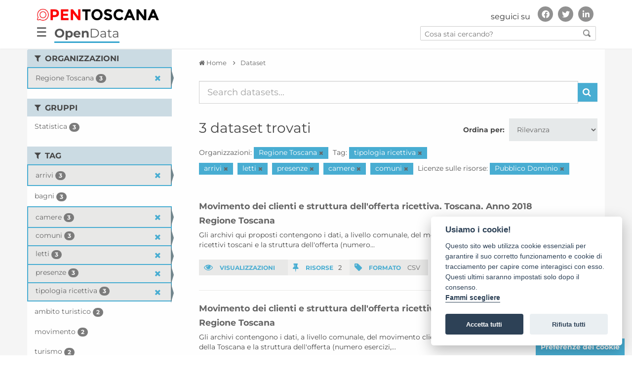

--- FILE ---
content_type: text/css; charset=utf-8
request_url: https://dati.toscana.it/css/font_style.css
body_size: 793
content:
@font-face {
	font-family: 'icomoon';
	src:url('/fonts/icomoon.eot?onn2wv');
	src:url('/fonts/icomoon.eot?#iefixonn2wv') format('embedded-opentype'),
		url('/fonts/icomoon.woff?onn2wv') format('woff'),
		url('/fonts/icomoon.ttf?onn2wv') format('truetype'),
		url('/fonts/icomoon.svg?onn2wv#icomoon') format('svg');
	font-weight: normal;
	font-style: normal;
}

[class^="icon-"], [class*=" icon-"] {
	font-family: 'icomoon';
	speak: none;
	font-style: normal;
	font-weight: normal;
	font-variant: normal;
	text-transform: none;
	line-height: 1;

	/* Better Font Rendering =========== */
	-webkit-font-smoothing: antialiased;
	-moz-osx-font-smoothing: grayscale;
}

.icon-idea:before {
	content: "\e600";
}
.icon-condividi:before {
	content: "\e601";
}
.icon-cerca:before {
	content: "\e602";
}


--- FILE ---
content_type: text/css; charset=utf-8
request_url: https://dati.toscana.it/css/custom.css?v=33
body_size: 25139
content:
/* da modificare alla fine 

#top-bar {
    position: relative;
    height:auto;
}
#nav-interna {
    position: relative;
    top: 0;
}
#header {
    margin-top: 0px;
}
 END da modificare alla fine */

/* INIZIO HEADER DONATO */

.rt-header {
  background: #ffffff;
  -webkit-transition: all 0.35s ease-in;
  -o-transition: all 0.35s ease-in;
  transition: all 0.35s ease-in;
}

.is-scrolled .rt-header {
  display: -webkit-box;
  display: -ms-flexbox;
  display: flex;
  -webkit-box-align: center;
  -ms-flex-align: center;
  align-items: center;
  position: fixed;
  top: 0;
  right: 0;
  left: 0;
  z-index: 20;
  background: rgba(255, 255, 255, 0.95);
  -webkit-box-shadow: 0 5px 10px 0 rgba(0, 0, 0, 0.1);
  box-shadow: 0 5px 10px 0 rgba(0, 0, 0, 0.1);
  -webkit-transform: translate3d(0, 0, 0);
  transform: translate3d(0, 0, 0);
}

.is-scrolled .rt-header .rt-navbar {
  padding-top: 0 !important;
  padding-bottom: 0 !important;
}

.rt-header__bottom-area {
  background: #ffffff;
  -webkit-box-shadow: 0 6px 7px 0 rgba(0, 0, 0, 0.15);
  box-shadow: 0 6px 7px 0 rgba(0, 0, 0, 0.15);
  z-index: 1;
}

.is-scrolled .rt-header__bottom-area {
  -webkit-box-shadow: none;
  box-shadow: none;
}

.rt-header__site-logo {
  -webkit-box-orient: vertical;
  -webkit-box-direction: normal;
  -ms-flex-flow: column nowrap;
  flex-flow: column nowrap;
  -webkit-box-align: center;
  -ms-flex-align: center;
  align-items: center;
  -webkit-transition: all 0.35s ease;
  -o-transition: all 0.35s ease;
  transition: all 0.35s ease;
}

.rt-header__site-logo img {
  -webkit-box-flex: 1;
  -ms-flex: 1;
  flex: 1;
  /* Fix for IE11 image size bug */
}

.rt-header__site-logo .rt-logo-label {
  font-family: "Merriweather", serif;
  color: #222222;
  font-weight: 700;
  font-size: 0.75rem;
}
/* FINE HEADER DONATO*/

/* Footer sempre in fondo */
* {
    margin: 0;
}
html, body {
    height: 100%;
}
.wrapperCustom {
    min-height: 100%;
    height: auto !important;
    height: 100%;
    /*margin: 0 auto -349px; /* the bottom margin is the negative value of the footer's height */
}
.footerCustom, .pushCustom {
  /*  height: 349px;  .push must be the same height as .footer */
}
/* END Footer sempre in fondo */

/* Modifiche al tema di ckan */
h1, h2, h3, h4 {
    line-height: 1.1;
    font-weight: 500;
}
form{
    margin-bottom:0px;
}
.btn{
    background-image:none;
    background-position: 0 0;
    line-height: 1.0;
    text-shadow:none;
    background-repeat: no-repeat;
}
button{
    font-family: Montserrat, Helvetica, Arial, sans-serif;
}
.wrapper {
    background-color: transparent;
    border: none;
    -webkit-border-radius: 0px;
    -moz-border-radius: 0px;
    border-radius: 0px;
    -webkit-box-shadow: none;
    -moz-box-shadow: none);
    box-shadow: none;
    position: relative;
    background: none;
    margin-bottom: 0px;
}
ul, ol {
    padding: 0;
    margin: 0 0 0px 0px;
}
.nav {
    margin-bottom: 0px;
}
.site-footer {
    min-height:143px; 
    color: #ffffff;
    background: #3d3d3f;
    padding: 20px 0;
    border-top:1px solid #4B4B4B;
}
/* Classi prese da bootstrap2 (tema Toscana)*/ 
{
    -webkit-box-sizing: border-box;
    -moz-box-sizing: border-box;
    box-sizing: border-box;
}
body {
    font-size: 14px;
    line-height: 1.42857143;
    color: #333;
    background: none;
    background-color: #fff;   
}
#ricerca input#testo {
    width: 80%;
}
.jumbotron .container {
    max-width: 100%;
}

.container {
    padding-right: 15px;
    padding-left: 15px;
    margin-right: auto;
    margin-left: auto;
}

@media (min-width: 768px){
    .container {
        width: 750px;
    }
}

@media (min-width: 992px){
    .container {
        width: 970px;
    }
}

@media (min-width: 1200px){
    .container {
        width: 1170px;
    }
}
.list-inline > li {
    display: inline-block;
    padding-right: 5px;
    padding-left: 5px;
}
.sr-only {
    position: absolute;
    width: 1px;
    height: 1px;
    padding: 0;
    margin: -1px;
    overflow: hidden;
    clip: rect(0, 0, 0, 0);
    border: 0;
}
/* adattamenti */
a {
    color: #555555;
}
span.next-item.form-nav-item.btn.btn-small a{
    color: white;
}
span.prev-item.form-nav-item.btn.btn-small a{
    color: white;
}

.interna a {
    color: #35a5ce;
}
[class^="icon-"], [class*=" icon-"] {  
    font-family: FontAwesome;  /* per vedere le icone di ckan */
}
div.box-wrapper [class^="icon-"], div.box-wrapper [class*=" icon-"] {  
    font-family: icomoon;  /* per vedere le icone dei 3 box della home */
}
div.elenco .div-table.stat {
    display: block;
    float: left;
    width: 100%;
}
div.elenco p {
    margin-bottom:0px;
}
.js .tab-content.newTheme{
    display:block;
    overflow: auto;
}
.nav-tabs.newTheme{
    border-bottom: 0px solid #ddd;
}
.nav-tabs.newTheme>.active>a, .nav-tabs.newTheme>.active>a:hover, .nav-tabs.newTheme>.active>a:focus {
    background-color: #fff;
}
.index #ricerca {
    margin-top: 0px;
}
.index #nav-interna, .index #nav-interna-mobile {
    display: none;
}
#sidebar-left a {
    color: #333;
}
#sidebar-left h2 i.icon-filter{
    display: none;
}
#sidebar-left h2.module-heading {
    border-top: 0px solid #dddddd;
    border-bottom: 0px solid #dddddd;
    text-transform: uppercase;
    font-size: 1.15em;
    font-weight: 700;
    margin: 0;
    padding: 10px 25px 10px 15px;
    position: relative;
    color: #333333;
    background-color: #c7d8e1;
    line-height: 1em;
}
#sidebar-left .nav-simple>li, #sidebar-left .nav-aside>li {
    font-size: 12px;
    line-height: 1.1666666666666667em;
    border-bottom: 0px dotted #dddddd;   
    list-style: none;
    position: relative;
    color: #333333;  
}
#sidebar-left .nav-item.active>a, #sidebar-left .nav-aside li.active a {
    background-color: #e7e7e6;
    color: #35a5ce;
    border: 2px solid #35a5ce;    
}
#sidebar-left .nav-item.active + .active>a{
    border-top: none;
    padding-top: 5px;
}
#sidebar-left .nav-item.active>a:before, #sidebar-left .nav-aside li.active a:before {
    background-image: none;
}
#sidebar-left .module .read-more {
    font-weight: normal;
    color: #35a5ce;
    text-transform: uppercase;
    margin-bottom: 5px;
    
}
#sidebar-left .nav-facet .nav-item.active>a:after {
    width: 17px;
    height: 17px;
    background-position: 0px 0px;
    background-image: none;
    right: 16px;
    line-height: 18px;
    font-size: 18px;
    content: "\f00d";
    font-family: FontAwesome;
}
#sidebar-left .module-footer {
    padding: 20px 15px 0px;
    margin: 0;
    border-top: 0px dotted #dddddd;
}
#sidebar-left .nav-facet .nav-item>a:hover:after, #sidebar-left .nav-facet .nav-item.active>a:after {
    background-image: none;    
    line-height: 16px;
    font-size: 16px;
    color: #35a5ce;
}
#sidebar-left .nav>li>a:hover, #sidebar-left .nav>li>a:focus {
    background-color: #f1f0ef;
}
.breadcrumb .home .icon-home {
    display: none;
}
.module .pagination {
    height: auto;
    border-top: 0px solid #dddddd;
    margin-top: 40px;
    margin-bottom: 35px;
}
.pagination ul>li>a, .pagination ul>li>span {
    padding: 6px 12px;
    margin-left: -1px;
    line-height: 1.42857143;    
    background-color: #ffffff;
    border: 0px solid #dddddd;
    color:#333;
}
.module .pagination li.active a {
    border-left-width: 0px;
    border-right-width: 0px;
}
.pagination ul>.active>a, .pagination ul>.active>span {
    color: #fff;
    background-color: #35a5ce;
}
.pagination ul>li>a:hover, .pagination ul>li>a:focus {
    color: #2a6496;
    background-color: #eee;
    border-color: #ddd;    
}
#content .module, #content .module-content{
    margin:0px;
    padding:0px;
    margin-bottom:25px;
}
.search-form {
    margin-bottom: 0px;
    border-bottom: 0px dotted #dddddd;
    float: left;
    width: 100%;
}
.search-form select{
    padding: 12px;
    height: 46px;
    background-color: #e5e8e9;
    border-radius: 0px;
    border: none;
    box-shadow: none;
}
.breadcrumb > li + li:before {
    margin: 0px 5px;
}
header.page-header {
    background-color: #f6f6f6;
    -webkit-border-radius: 0 0px 0 0;
    -moz-border-radius: 0 0px 0 0;
    border-radius: 0 0px 0 0;
    padding-bottom: 0px;
    margin: 20px 0 20px;
    border-bottom: 0px solid #eeeeee;
}
.page-header .nav-tabs {
    width: 100%;
}
.page-header .content_action {
    margin-top: -34px;
    margin-right: 0px;
}
section.resources h3, section.additional-info h3{
    margin-top: 25px;
    font-weight: 600;
    font-size: 1.25em;
    color: #35a5ce !important;
    padding: 25px 0 5px;
    border-top: 1px solid #e7e7e6;
}
.content-page{
    margin-bottom:40px;
    float:left;
    width:100%;
}
.well {
    min-height: inherit;
    padding: 5px;
    margin-bottom: 20px;
    background-color: #f5f5f5;
    border: 0px solid #e3e3e3;
    -webkit-border-radius: 0px;
    -moz-border-radius: 0px;
    border-radius: 0px;
    -webkit-box-shadow: none;
    -moz-box-shadow: none;
    box-shadow: none;
}
.tag {
display: inline-block;
    margin-bottom: 8px;
    color: #fff;
    background-color: #35a5ce;
    padding: 1px 10px;
    border: 0px solid #dddddd;
    -webkit-border-radius: 0px;
    -moz-border-radius: 0px;
    border-radius: 0px;
    -webkit-box-shadow: none;
    -moz-box-shadow: none;
    box-shadow: none;
        color: whitesmoke !important;
}
a.tag:hover {
    color: #fff;
    background-color: #35a5ce;
    border: 0px solid #35a5ce;
    -webkit-box-shadow: none;
    -moz-box-shadow: none;
    box-shadow: none;
    text-decoration: underline;
}
.pill {
    display: inline-block;
    margin-bottom: 0px;
    color: #fff;
    background-color: #35a5ce;
    padding: 1px 10px;
    border: 0px solid #dddddd;
    -webkit-border-radius: 0px;
    -moz-border-radius: 0px;
    border-radius: 0px;
    -webkit-box-shadow: none;
    -moz-box-shadow: none;
    box-shadow: none;
}
.interna .pill a {
    color: #fff;
}
.interna .pill a:hover {
    text-decoration: none;
}
a.tag{
    color: #fff;
}
a.btn {
    color: #fff;
}
.resource-item:hover {
    background-color: transparent;
    border: 2px solid #35a5ce;
    box-sizing: content-box;
    -webkit-box-sizing: content-box;
    -moz-box-sizing: content-box;
}
.resource-item {
    position: relative;
    padding: 10px 10px 10px 60px;
    margin-bottom: 0px;
    -webkit-border-radius: 0px;
    -moz-border-radius: 0px;
    border-radius: 0px;
    box-sizing: content-box;
    -webkit-box-sizing: content-box;
    -moz-box-sizing: content-box;
    border: 2px solid #fff;
}
.nav-tabs>li>a {
    -webkit-border-radius: 0px;
    -moz-border-radius: 0px;
    border-radius: 0px;
}
.media-grid {
    margin: 0;
    list-style: none;
    margin: 15px 0px;
    padding-bottom: 15px;
    background: none;
    border: 0px solid #dddddd;
    border-width: 0px;
    width: 807px;
    float:left;
}
.media-item {
    margin: 0px;
    -webkit-border-radius: 0px;
    -moz-border-radius: 0px;
    border-radius: 0px;    
}
.form-actions {
    margin-left: 0px;
    margin-right: 0px;
}
.btn-primary{
    background-color: #35a5ce;
}
.btn, a.btn, .btn:visited, a.btn:visited{
    -webkit-border-radius: 0px;
    -moz-border-radius: 0px;    
    border-radius: 0px;
    border: 0px solid #fff;
    padding: 10px;
    background-color: #35a5ce;
    color:#fff!important;
}
.btn-primary:hover, .btn-primary:visited, .btn-primary:active, .btn-primary:focus{
    background-color: #3092B6;
    color:#fff!important;
}
.btn:hover, .btn:active, .btn.active, .btn:focus, a.btn:hover, a.btn:active, a.btn.active, a.btn:focus{
    background-color: #3092B6;
    color:#ffffff!important;
}
.btn-dati{
    background-color: #3e3d40;
}
.btn-dati:hover, .btn-dati:active, .btn-dati:focus{
    background-color: #3e3d40;
    text-decoration: none;
}
/*
footer a{
    color:#ccc!important;
}
footer a:hover{
    color:#ccc!important;
}
*/
.footer_socials li a i {
    color:#3d3d3f;
}
.site-footer, .site-footer label, .site-footer small{
    color: #aaa;
}
footer .select2-container .select2-choice > .select2-chosen {
    color:#000;
}
div#content{
    padding-bottom:40px;
}
select, textarea, input[type="text"], input[type="password"], input[type="datetime"], input[type="datetime-local"], input[type="date"], input[type="month"], input[type="time"], input[type="week"], input[type="number"], input[type="email"], input[type="url"], input[type="search"], input[type="tel"], input[type="color"], .uneditable-input, .editor textarea, .select2-container-multi .select2-choices, .select2-container .select2-choice, .input-append .add-on, .input-prepend .add-on, .input-prepend .add-on:first-child, .input-prepend .btn:first-child, .control-custom input:last-of-type, .popover-followee .popover-header input{
    -webkit-border-radius: 0px;
    -moz-border-radius: 0px;    
    border-radius: 0px;
}
.popover-followee .popover-header .add-on {
    padding: 0px 6px;
}
div.controls input, .control-group.error .input-prepend .add-on, .control-group.error .input-append .add-on, .input-append label, .input-prepend label{
    height:auto!important;
}
.footer-links, .attribution {
    float: left;
    margin-left: 0px;
    width: auto;
}
.attribution {
    float:right;
}
.content-padding {
    padding-top: 10px;
}
.select2-drop.select2-drop-above.select2-drop-active {
    border-top: 1px solid #35a5ce;
}
.select2-drop-active {
    border: 1px solid #35a5ce;
}
.right-zone .action ul li a {
    color: #000;
    padding: 0 10px;
    width: auto;
}
.right-zone .action ul li:hover a {
    background-color: #e7e7e6;
}
.right-zone .action ul li i {
    margin-left: 0px;
}
.box-custom .bottone a:hover{
    text-decoration: none!important;
}
#ricerca h2 {
    font-weight: normal;
}
#ricerca input#testo {
    padding-left: 15px;
    color: #555;
}
.form-control input{   
    padding: 4px 6px;
    margin-bottom: 10px;
    font-size: 14px;
    line-height: 20px;
    color: #555555;
}
.form-control input[type="text"]{
    width:100%;
    height: 46px!important;
}
.page-header .content_action {
    position: relative;
    z-index: 100;
}
/*
.attribution .hyperborea-footer-logo {
    display: block;
    width: 109px;
    height: 26px;
    margin-top: 5px;
    background: url("/images/logo-hyperborea.png") no-repeat top left;
    text-indent: -900em;
}
.attribution p.hyperborea-logo{
    float: left;
    text-align: left;
}
*/
.attribution .ckan-footer-logo {
    margin-top: 6px;
}

.attribution p.ckan-logo{
    text-align: right;
}
.lang-select label {
    font-size: 13px;
    font-weight: normal;
}
footer.site-footer .footer-col {
    margin-bottom: 0px;
}
.interna #content h1 {
    margin-top: 35px;
}
.module-content.ckanext-datapreview {
    border: 1px solid #ccc;
}
tr.toggle-show a {
    font-weight: bold;
    font-size: 14px;
}

form.search-form h2{
    font-family: Montserrat, Helvetica, Arial, sans-serif;
    font-size: 2em;
    line-height: 1em;
    font-weight: 400;
}
form.search-form div.search-input{
    display:none;
}
p.module-content.empty, aside#sidebar-left div.module-content p{
    font-family: Montserrat, Helvetica, Arial, sans-serif;
    font-size: 13px;
}
#filter-box .module{
    margin:0px;
}

/* adattamenti per rendere il tema responsive */

@media (max-width: 1199px) {
    #header .box-custom h2{
        font-size:24px;
    }
    #header .box-custom .titolo {
        padding-right: 80px;
    }
    #ricerca h2 {
        text-align: center;
    }
    #ricerca input#testo {
        width: 78%;
    }
    div.attribution{
        margin-top:10px;
    }
    .lang-select label, .lang-select select, .lang-select .lang-container {
        width:100%!important;
        max-width: 200px;
    }
    form.lang-select{
        text-align: left;
    }
}
@media (max-width: 1023px) {
    #header .box-custom h2{
        font-size: 19px;
        text-align: center;
    }
    #header .box-custom .titolo {
        padding-right: 0px;
        padding-top: 90px;
    }
    #header .box-custom .intro{
        display: none;
    }
    .rt-header__top-area {
        padding: 0;
    }
    .rt-container {
        padding: 0 20px;
    }     
}
@media (max-width: 991px) {
    section#ricerca button.btn-dati{
        text-align: center;
        width: 100%;
        margin-left: 0px;
        margin-top:10px;
    }
    section#ricerca input#testo{
        width: 100%;
        margin-left: 0px;
    }
    footer.site-footer .footer-col {
        min-height: 118px;
    }
    .attribution {
    float: left;
    }    
}
@media(max-width:767px) {
    section#dati div.twitter{
        margin-top:10px;  
    }
    #nav-interna-mobile {
        display: block !important;
        float: left;
        width: 100%;
        height: 100px;
    }
    .navbar-nav > li > a {
        height: 30px;
        line-height: 30px;
        padding: 0 0px;
        color: #FFF;
        font-size: 1.15em;
        text-align: center;
    }
    .navbar-nav > li > a.active {
        background-color: #35a5ce;
        color: #FFF;
    }     
    ul.navbar-nav {
        padding: 0px;
    }
    .interna #ricerca, .with-intro .jumbotron {
        margin-top: 150px;
    }
}
@media(max-width:600px) {
    .right-zone .action ul li a{
        padding: 0 5px;
        font-size: 0.7em;
    }
}
@media(max-width:479px) {
    footer .text-left{
        text-align: center;
    }
    nav.footer-links, nav.footer-links ul, nav.footer-links ul li, .site-footer form label, .site-footer form select, .lang-select .lang-container{
        text-align: center;
        width: 100%;
        float: left;
    }   
    .attribution, .attribution p.ckan-logo{
        float: left;
        width: 100%;
        text-align: center;
    }
    .attribution p.ckan-logo a{
        display: block;
        background-position: center top;
        width: 100%;
    }    
    .site-footer .footer-col{
        margin-top:30px;
    }
    footer.site-footer .footer-col {
        min-height: 0px;
    }    
}
.container {
    padding-right: 15px;
    padding-left: 15px;
    margin-right: auto;
    margin-left: auto;
    width:auto;
}
.ellipsis {
    max-width: 806px;
}
@media (min-width: 768px) {
    .container {
        width: 750px;
    }
    .ellipsis {
        max-width: 700px;
    }
}
@media (min-width: 992px) {
    .container {
        width: 970px;
    }
    .ellipsis {
        max-width: 900px;
    }  
}
@media (min-width: 1200px) {
    .container {
        width: 1170px;
    }  
}

/* Footer  */

.rt-footer {
    color: #555;
}

section.rt-footer__por-area {
    /*background-color: whitesmoke;*/
}

@media (min-width: 768px)
.rt-footer .rt-footer__main-area .rt-container {
    padding-top: 45px;
    padding-bottom: 20px;
}
.rt-footer .rt-footer__main-area .rt-container {
    display: flex;
    flex-flow: column nowrap;
    align-items: center;
    justify-content: center;
    padding: 25px 10px;
}
@media (max-width: 1230px)
.rt-container {
    padding: 0 20px;
}
.rt-container {
    padding-right: 0;
    padding-left: 0;
    width: 100%;
    max-width: 1230px;
    margin-right: auto;
    margin-left: auto;
}
.rt-footer .rt-footer__main-logo {
    text-align: center;
}
@media (min-width: 768px)
.rt-footer .rt-footer__main-logo-label {
    margin-top: 5px;
    font-size: 1.25rem;
}
.rt-footer .rt-footer__main-logo-label {
    font-family: "Merriweather",serif;
    font-weight: 700;
    font-size: .875rem;
}
.rt-footer .rt-footer__main-logo {
    text-align: center;
    color:#222
}
@media (min-width: 768px)
.rt-footer .rt-footer__main-infos {
    margin-top: 30px;
    font-size: 1rem;
}
.rt-footer .rt-footer__main-infos {
    margin-top: 20px;
    color: #555;
    font-size: .75rem;
}
.rt-footer .rt-footer__infos .rt-container {
    display: flex;
    align-items: center;
    width: 100%;
}
@media (max-width: 1230px)
.rt-container {
    padding: 0 20px;
}
.rt-container {
    padding-right: 0;
    padding-left: 0;
    width: 100%;
    max-width: 1230px;
    margin-right: auto;
    margin-left: auto;
}
.rt-footer .rt-footer__infos {
    box-shadow: 0 -2px 4px 0 rgba(0,0,0,0.25);
    width:100%;
}
.rt-footer .rt-footer__navigation-list {
    display: flex;
}
@media (min-width: 768px)
.rt-footer .rt-footer__navigation-item {
    font-size: 1rem;
}
.rt-footer .rt-footer__navigation-item {
    display: flex;
    align-items: center;
    font-size: .75rem;
    color: #555;
}
@media (min-width: 768px)
.rt-footer .rt-footer__logo {
    width: 263px;
    height: 98px;
}
.rt-footer .rt-footer__logo {
    margin-left: auto;
}
/* Footer */





/* tomove start*/

.title-home
{
    z-index: 5;
    height: 66px;
    color: #222222;
    font-family: Montserrat;
    font-size: 32px;
    font-weight: 700;
    line-height: 39px;
    display: inline-block;
    padding-left: 4px;
}

.pre-title-home
{
    z-index: 5;
    width: 10px;
    height: 23px;
    background: #3ba5cb;
    display: inline-block;
}

.categories-container
{
  background-color: #FFFFFF;
  padding: 0 20px 20px;
  margin-bottom: 50px;
}


.category
{
    color: #555555;
    font-family: Montserrat;
    font-size: 20px;
    font-weight: 700;
    line-height: 30px;
    position: relative;
    float: left;
    margin-top: 10px;}

@font-face {
  font-family: 'opentoscana';
  src:  url('../fonts/opentoscana.eot?sekh98');
  src:  url('../fonts/opentoscana.eot?sekh98#iefix') format('embedded-opentype'),
    url('../fonts/opentoscana.ttf?sekh98') format('truetype'),
    url('../fonts/opentoscana.woff?sekh98') format('woff'),
    url('../fonts/opentoscana.svg?sekh98#opentoscana') format('svg');
  font-weight: normal;
  font-style: normal;
  font-display: block;
}

[class^="openico-"], [class*=" openico-"] {
  /* use !important to prevent issues with browser extensions that change fonts */
  font-family: 'opentoscana' !important;
  speak: none;
  font-weight: normal;
  font-variant: normal;
  text-transform: none;
  line-height: 2;
  color: #3BA5CB;
  -webkit-font-smoothing: antialiased;
  -moz-osx-font-smoothing: grayscale;
  font-size: 25px;
  
  position: relative;
    float: left;
}

.openico-ambiente:before {
  content: "\e960";
}

.openico-regioni:before {
  content: "\e97c";
}

.openico-governoesettorepubblico:before {
  content: "\e97b";
}

.openico-agricolturaealimentazione:before {
  content: "\e95f";
}

.openico-trasportimobilitaeinfrastrutture:before {
  content: "\e96b";
}

.openico-sviluppoeconomico:before {
  content: "\e968";
}

.openico-energia:before {
  content: "\e97a";
}

.openico-educazioneeistruzione:before {
  content: "\e96e";
}

.openico-salute:before {
  content: "\e965";
}

.openico-scienzeetecnologia:before {
  content: "\e97d";
}

.openico-giustizia:before {
  content: "\e976";
}

.openico-trasportimobilitaeinfrastrutture:before {
  content: "\e96b";
}

.history-title
{
  color: #222222;
  font-family: Montserrat;
  font-size: 22px;
  font-weight: 700;
  line-height: 27px;
  margin-top: 20px;
}

.history-category-txt
{
  color: #3ba5cb;
  font-family: Montserrat;
  font-size: 14px;
  font-weight: 700;
  line-height: 50px;
  margin-left: 10px;
}

.history-summary
{
  color: #222222;
  font-family: Montserrat;
  font-size: 18px;
  font-weight: 400;
  line-height: 24px;
  margin-top:10px;
}

.best-practice-summary
{
  color: #222222;
  font-family: Montserrat;
  font-size: 18px;
  font-weight: 400;
  line-height: 24px;
}

.best-practice-all-link
{
  color: #222222;
  font-family: Montserrat;
  font-size: 18px;
  font-weight: 500;
  line-height: 22px;
  text-transform: uppercase;
  margin-top:30px;
}

.best-practice-all-link-arrow
{
    color: #3ba5cb;
    font-weight: bold;
}

.single-best-practice-img-container
{
    min-height: 90px;
}

.single-best-practice-img
{
    max-height: 90px;
}


.single-best-practice
{
    margin-top:20px;
}

.single-best-practice-txt
{
    margin-top:10px;
}

body
{
    background-color:white !important;
}

.sm-margin
{
    clear:both;
    padding-top: 25px;
}

.categories-container, .timeline-Widget, #dati .table-wrapper {
    -webkit-box-shadow: 6px 6px 14px -6px rgba(0,0,0,0.72);
    -moz-box-shadow: 6px 6px 14px -6px rgba(0,0,0,0.72);
    box-shadow: 6px 6px 14px -6px rgba(0,0,0,0.72);
}


.interna a:hover {
    text-decoration: none;
}


/* tomove end */


@media (max-width: 800px) {
.responsive-button {
    width: 30px;
}
}

@media (max-width: 767px) {
body {
        padding-left: 0;
        padding-right: 0;
    }

    .best-practice-summary, .best-practice-all-link {
        margin-left: 20px;
        margin-right: 20px;
    }

    .pre-title-home {
        margin-left: 20px;
        margin-right: 20px;
    }
}


/* allineamento ultimi dati e  twitter */

.col-sm-12.col-md-4.twitter {
    padding-right: 0;
}

.col-sm-12.col-md-8.recent-data {
    padding-left: 0;
}

.contact img {
    border: 8px solid white;
    -webkit-box-shadow: 6px 6px 14px -6px rgba(0,0,0,0.72);
    -moz-box-shadow: 6px 6px 14px -6px rgba(0,0,0,0.72);
    box-shadow: 6px 6px 14px -6px rgba(0,0,0,0.72);
}

.rt-footer__por-area img, .rt-footer__por-area p {
    padding: 10px;
}

.p-xs {
    padding-top: 10px;
}

.wrapper:before {
    display:none !important;
}

h2, .h2{
    font-size: 30px;
}
.h3, h3 {
    font-size: 24px;
}
h4, .h4{
    font-size: 18px;
}
